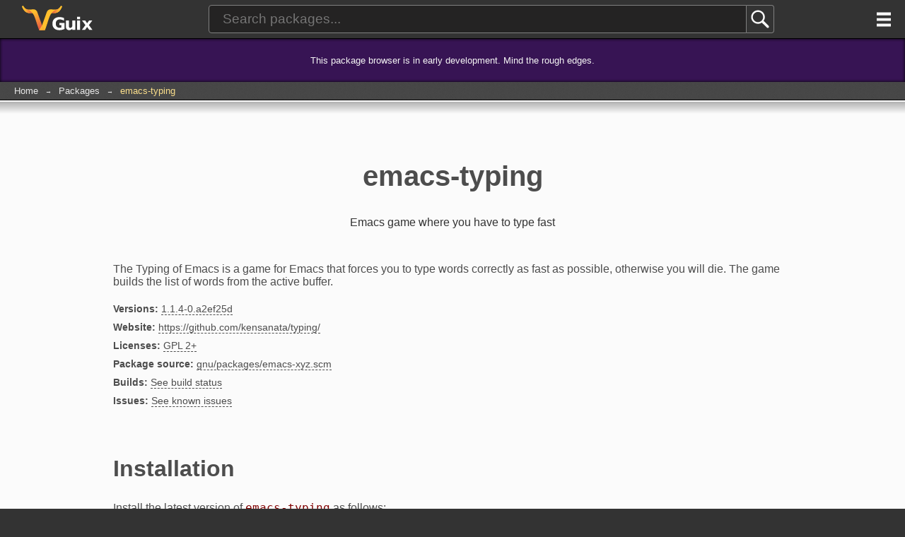

--- FILE ---
content_type: text/html;charset=utf-8
request_url: https://packages.guix.gnu.org/packages/emacs-typing/
body_size: 5401
content:
<!DOCTYPE html>
<html lang="en"><head><title>emacs-typing — Packages — GNU Guix</title><meta http-equiv="Content-Security-Policy" content="default-src 'self';object-src 'none';base-uri 'none';frame-ancestors 'none'" /><meta charset="UTF-8" /><meta name="author" content="GNU Guix contributors" /><meta name="keywords" content="" /><meta name="description" content="Emacs game where you have to type fast

" /><meta name="viewport" content="width=device-width, initial-scale=1.0" /><link rel="stylesheet" href="/themes/aureus/base/css/custom-properties.css" /><link rel="stylesheet" href="/themes/aureus/base/css/elements.css" /><link rel="stylesheet" href="/themes/aureus/base/css/common.css" /><link rel="stylesheet" href="/themes/aureus/base/css/messages.css" /><link rel="stylesheet" href="/themes/aureus/base/css/navbar.css" /><link rel="stylesheet" href="/themes/aureus/base/css/search-form.css" /><link rel="stylesheet" href="/themes/aureus/base/css/breadcrumbs.css" /><link rel="stylesheet" href="/themes/aureus/base/css/buttons.css" /><link rel="stylesheet" href="/themes/aureus/base/css/footer.css" /><link rel="icon" type="image/png" href="/themes/aureus/base/img/icon.png" /><link rel="icon" type="image/svg+xml" sizes="any" href="/themes/aureus/base/img/icon.svg" /><link rel="stylesheet" href="/themes/aureus/base/css/page.css" /><link rel="stylesheet" href="/themes/aureus/packages/css/package.css" /></head><body><header class="navbar flex"><div class="navbar-box-a flex-initial"><h2 class="no-margins"><a class="navbar-item navbar-logo" href="https://guix.gnu.org/" title="GNU Guix"><span class="a11y-offset">GNU Guix</span></a></h2></div><div class="navbar-box-b flex-auto text-centered"><form class="search-form flex" action="/search/"><input class="flex-auto" type="text" name="query" placeholder="Search packages..." required="" value="" /><input class="flex-initial" type="submit" value="" /></form></div><div class="navbar-box-c flex-initial"><nav class="navbar-menu"><h2 class="a11y-offset">Navigation:</h2><a class="navbar-item navbar-primary-menu-btn" href="/menu/" title="Primary menu"><span class="a11y-offset">Primary menu</span></a></nav></div></header><div class="message-box msg-warning fineprint"><p>This package browser is in early development. Mind the rough edges.</p></div><nav class="breadcrumbs"><h2 class="a11y-offset">Your location:</h2><a class="crumb" href="https://guix.gnu.org">Home</a><span> → </span><a class="crumb" href="/">Packages</a><span> → </span><a class="crumb crumb-active" href="https://packages.guix.gnu.org/packages/emacs-typing">emacs-typing</a></nav><main><article class="page centered-block limit-width"><h1>emacs-typing</h1><p class="synopsis centered-text">Emacs game where you have to type fast

</p><div><div><p>The Typing of Emacs is a game for Emacs that forces you to type words correctly as fast as possible, otherwise you will die. The game builds the list of words from the active buffer.</p></div></div><ul class="package-info"><li><b>Versions: </b><a href="/packages/emacs-typing/1.1.4-0.a2ef25d/">1.1.4-0.a2ef25d</a></li><li><b>Website: </b><a href="https://github.com/kensanata/typing/" target="_blank">https://github.com/kensanata/typing/</a></li><li><b>Licenses: </b><a href="https://www.gnu.org/licenses/old-licenses/gpl-2.0.html" target="_blank">GPL 2+</a></li><li><b>Package source: </b><a href="https://codeberg.org/guix/guix/src/branch/master/gnu/packages/emacs-xyz.scm#L3330" target="_blank">gnu/packages/emacs-xyz.scm</a></li><li><b>Builds: </b><a href="https://ci.guix.gnu.org/search?query=emacs-typing spec:master" target="_blank">See build status</a></li><li><b>Issues: </b><a href="https://issues.guix.gnu.org/search?query=emacs-typing is:open" target="_blank">See known issues</a></li></ul><h2>Installation</h2><p>Install the latest version of <code>emacs-typing</code> as follows:</p><pre>guix install emacs-typing</pre><p>Or install a particular version:</p><pre>guix install emacs-typing@1.1.4-0.a2ef25d</pre><p>You can also install packages in augmented, pure or containerized environments for development or simply to try them out without polluting your user profile. See the <a href="https://guix.gnu.org/manual/en/html_node/Invoking-guix-shell.html"><code>guix shell</code> documentation</a> for more information.</p><h2>Badge code</h2><p>You can use the following badge to inform users of emacs-typing about the latest version available in Guix.</p><img src="badges/latest-version.svg" /><p>Example HTML:</p><pre>&lt;a href='https://packages.guix.gnu.org/packages/emacs-typing'&gt;&lt;img src='https://packages.guix.gnu.org/packages/emacs-typing/badges/latest-version.svg' alt='Version in GNU Guix'&gt;&lt;/a&gt;</pre><p>Example Markdown:</p><pre>[![Version in GNU Guix](https://packages.guix.gnu.org/packages/emacs-typing/badges/latest-version.svg)](https://packages.guix.gnu.org/packages/emacs-typing)</pre><p>Example Org:</p><pre>[[https://packages.guix.gnu.org/packages/emacs-typing][https://packages.guix.gnu.org/packages/emacs-typing/badges/latest-version.svg]]</pre></article></main><footer>Made with <span class="metta">♥</span> by humans. <a class="link-yellow" target="_blank" href="https://codeberg.org/guix/guix-packages-website">Source code</a> under the <a class="link-yellow" target="_blank" href="https://www.gnu.org/licenses/agpl-3.0.html">GNU AGPL</a>.</footer></body></html>

--- FILE ---
content_type: text/css
request_url: https://packages.guix.gnu.org/themes/aureus/base/css/navbar.css
body_size: 1150
content:
.navbar {
    background-color: var(--graphite);
    border-color: black;
    border-style: none none solid none;
    border-width: thin;
    box-shadow: 0px 1px 4px black;
    box-sizing: border-box;
    overflow: hidden;

    color: var(--ash-white);

    height: var(--navbar-height);
}

.navbar-box-a {
    height: var(--navbar-height);
}

.navbar-box-b {
    height: var(--navbar-height);
    overflow: hidden;
}

.navbar-box-c {
    height: var(--navbar-height);
}

.navbar-item,
.navbar-item:link,
.navbar-item:visited {
    display: inline-block;
    background-position: bottom;
    border-style: none;
    box-sizing: border-box;

    color: var(--ash-white);
    line-height: var(--navbar-height);

    height: var(--navbar-height);
}

.navbar-item:active,
.navbar-item:focus,
.navbar-item:hover {
    color: var(--ash-gray);
    background-position: top;
}

.navbar-logo:link,
.navbar-logo:visited {
    background-image: url("../img/logo.svg");
    border-style: none;
    width: 160px;
}

.navbar-menu {
    padding-right: 10px;
}

.navbar-primary-menu-btn {
    background-image: url("../img/primary-menu-btn.svg");
    width: 40px;
}


--- FILE ---
content_type: text/css
request_url: https://packages.guix.gnu.org/themes/aureus/base/css/page.css
body_size: 300
content:
/* Public domain 2017. All rights waived */

h1,
h2,
h3,
h4,
h5 {
    line-height: 1.2em;
}

h1 {
    font-size: 2.5em;
    text-align: center;
}

h2,
h3 {
    margin-top: 2em;
}

h2 {
    font-size: 2em;
}

h3 {
    font-size: 1.5em;
}

h4 {
    font-size: 1em;
}

.page {
    padding: 50px 20px;
}


--- FILE ---
content_type: text/css
request_url: https://packages.guix.gnu.org/themes/aureus/packages/css/package.css
body_size: 574
content:
/* Public domain 2017. All rights waived. */

h3 {
    font-size: 2em;
}

h4 {
    font-size: 1.5em;
}

h3,
h4 {
    margin-top: 50px;
}

.lint-issue {
    position: relative;
}

.lint-issue-type {
    background-color: #D4CBB6;
    border-radius: 2px;
    padding: 2px 4px;
    font-size: 90%;
    margin: 0px;
    position: absolute;
    top: 0px;
    left: 0px;
}

.package-info {
    font-size: 0.9em;
    list-style-type: none;
    padding: 0px;
}

.package-info li {
    padding: 5px 0px;
}

.synopsis {
    color: var(--text-color-lighter);
    margin-bottom: 3em;
}


--- FILE ---
content_type: image/svg+xml
request_url: https://packages.guix.gnu.org/packages/emacs-typing/badges/latest-version.svg
body_size: 11564
content:
<?xml version="1.0" encoding="UTF-8" standalone="no"?>
<svg
   width="214 "
   height="20"
   id="svg2"
   version="1.1"
   sodipodi:docname="gnu-guix-branded-badge.svg"
   inkscape:version="1.2.1 (9c6d41e410, 2022-07-14)"
   inkscape:export-filename="gnu-guix-packaged.png"
   inkscape:export-xdpi="96"
   inkscape:export-ydpi="96"
   xmlns:inkscape="http://www.inkscape.org/namespaces/inkscape"
   xmlns:sodipodi="http://sodipodi.sourceforge.net/DTD/sodipodi-0.dtd"
   xmlns:xlink="http://www.w3.org/1999/xlink"
   xmlns="http://www.w3.org/2000/svg"
   xmlns:svg="http://www.w3.org/2000/svg"
   xmlns:rdf="http://www.w3.org/1999/02/22-rdf-syntax-ns#"
   xmlns:cc="http://creativecommons.org/ns#"
   xmlns:dc="http://purl.org/dc/elements/1.1/">
  <title
     id="title1620">GNU Guix &quot;Packaged&quot; Badge</title>
  <sodipodi:namedview
     pagecolor="#ffffff"
     bordercolor="#666666"
     borderopacity="1"
     objecttolerance="10"
     gridtolerance="10"
     guidetolerance="10"
     inkscape:pageopacity="0"
     inkscape:pageshadow="2"
     inkscape:window-width="1920"
     inkscape:window-height="1011"
     id="namedview24"
     showgrid="false"
     inkscape:showpageshadow="false"
     inkscape:zoom="11.313708"
     inkscape:cx="106.9941"
     inkscape:cy="4.9497475"
     inkscape:window-x="0"
     inkscape:window-y="32"
     inkscape:window-maximized="1"
     inkscape:current-layer="layer1"
     inkscape:document-rotation="0"
     fit-margin-top="0"
     fit-margin-left="0"
     fit-margin-right="0"
     fit-margin-bottom="0"
     borderlayer="true"
     inkscape:snap-bbox="true"
     inkscape:bbox-nodes="true"
     showguides="false"
     inkscape:pagecheckerboard="0"
     inkscape:snap-grids="false"
     inkscape:snap-page="true"
     inkscape:snap-global="true"
     inkscape:deskcolor="#d1d1d1" />
  <defs
     id="defs4">
    <rect
       x="9094.3613"
       y="2431.5554"
       width="363.25549"
       height="110.18591"
       id="rect226" />
    <linearGradient
       inkscape:collect="always"
       xlink:href="#linearGradient55633"
       id="linearGradient62731"
       gradientUnits="userSpaceOnUse"
       gradientTransform="translate(-437.0775,90.06558)"
       x1="437.17722"
       y1="-69.965584"
       x2="437.17722"
       y2="-89.965584" />
    <linearGradient
       inkscape:collect="always"
       id="linearGradient55633">
      <stop
         style="stop-color:#171717;stop-opacity:1"
         offset="0"
         id="stop55629" />
      <stop
         style="stop-color:#2b2b2b;stop-opacity:0.99806976"
         offset="1"
         id="stop55631" />
    </linearGradient>
    <linearGradient
       inkscape:collect="always"
       xlink:href="#linearGradient75239"
       id="linearGradient62729"
       gradientUnits="userSpaceOnUse"
       gradientTransform="translate(-437.0775,44.06558)"
       x1="591.23248"
       y1="-23.96558"
       x2="591.23248"
       y2="-43.96558" />
    <linearGradient
       inkscape:collect="always"
       id="linearGradient75239">
      <stop
         style="stop-color:#e5a50a;stop-opacity:1;"
         offset="0"
         id="stop75235" />
      <stop
         style="stop-color:#ffbf2d;stop-opacity:1"
         offset="1"
         id="stop75237" />
    </linearGradient>
    <linearGradient
       inkscape:collect="always"
       xlink:href="#linearGradient59327"
       id="linearGradient62727"
       gradientUnits="userSpaceOnUse"
       gradientTransform="matrix(-1,0,0,0.98990228,678.7283,43.72188)"
       x1="591.23248"
       y1="-23.96558"
       x2="591.23248"
       y2="-43.96558" />
    <linearGradient
       inkscape:collect="always"
       id="linearGradient59327">
      <stop
         style="stop-color:#e5730a;stop-opacity:1"
         offset="0"
         id="stop59323" />
      <stop
         style="stop-color:#ff9a2d;stop-opacity:1"
         offset="1"
         id="stop59325" />
    </linearGradient>
  </defs>
  <metadata
     id="metadata7">
    <rdf:RDF>
      <cc:Work
         rdf:about="">
        <dc:title>GNU Guix &quot;Packaged&quot; Badge</dc:title>
        <cc:license
           rdf:resource="http://creativecommons.org/licenses/by-sa/4.0/" />
        <dc:creator>
          <cc:Agent>
            <dc:title>Luis Felipe López Acevedo</dc:title>
          </cc:Agent>
        </dc:creator>
        <dc:date>2022-07-14</dc:date>
      </cc:Work>
      <cc:License
         rdf:about="http://creativecommons.org/licenses/by-sa/4.0/">
        <cc:permits
           rdf:resource="http://creativecommons.org/ns#Reproduction" />
        <cc:permits
           rdf:resource="http://creativecommons.org/ns#Distribution" />
        <cc:requires
           rdf:resource="http://creativecommons.org/ns#Notice" />
        <cc:requires
           rdf:resource="http://creativecommons.org/ns#Attribution" />
        <cc:permits
           rdf:resource="http://creativecommons.org/ns#DerivativeWorks" />
        <cc:requires
           rdf:resource="http://creativecommons.org/ns#ShareAlike" />
      </cc:License>
    </rdf:RDF>
  </metadata>
  <g
     id="layer2"
     transform="translate(-8865.5031,-1057.4243)" />
  <text
     xml:space="preserve"
     id="text224"
     style="font-style:normal;font-weight:normal;font-size:96px;line-height:0;font-family:sans-serif;white-space:pre;shape-inside:url(#rect226);display:inline;fill:#000000;fill-opacity:1;stroke:none"
     transform="translate(-8865.5031,-1909.7865)"><tspan
       x="9094.3613"
       y="2633.8902"
       id="tspan792"><tspan
         dx="0 54.912048 54.912048"
         style="line-height:1.35;fill:#ff6600"
         id="tspan790">40%</tspan></tspan></text>
  <path
     style="fill:#fd7e14;fill-opacity:1;stroke-width:0.707107"
     d=""
     id="path244" />
  <path
     style="fill:#fd7e14;fill-opacity:1;stroke-width:0.707107"
     d=""
     id="path246" />
  <g
     inkscape:groupmode="layer"
     id="layer1"
     inkscape:label="Badge"
     transform="translate(-0.09972,-0.1)">
    <path
       id="path62701"
       style="fill:url(#linearGradient62731);fill-opacity:1;stroke:none;stroke-width:0.934342;stroke-linecap:round"
       d="m 89.29754,0.1 v 20 H 2.09972 c -1.108,0 -2,-0.892 -2,-2 v -16 c 0,-1.108 0.892,-2 2,-2 z"
       sodipodi:nodetypes="ccssssc" />
    <text
       xml:space="preserve"
       style="font-size:11px;line-height:1.25;font-family:sans-serif;-inkscape-font-specification:sans-serif;text-align:start;letter-spacing:0px;text-anchor:start;fill:#ffffff;fill-opacity:1"
       x="27.31752"
       y="14.200827"
       id="text62705"><tspan
         sodipodi:role="line"
         id="tspan62703"
         x="27.31752"
         y="14.200827"
         style="font-size:11px">GNU Guix</tspan></text>
    <path
       d="M 5.0053,4.6 4.4154,4.82066 c 0.21955,0.54242 0.45201,1.00797 0.69738,1.39539 0.23891,0.38744 0.50783,0.70857 0.80486,0.9604 0.29703,0.24538 0.62774,0.42561 0.99581,0.54184 0.22169,0.07 0.46333,0.11511 0.72014,0.14226 L 6.6441,6.13639 C 6.48508,6.08709 6.33296,6.02931 6.19646,5.95304 5.97047,5.82389 5.76412,5.65337 5.57685,5.44028 5.38314,5.22073 5.19256,4.94224 5.0053,4.6 Z m 17.04563,0 c -0.18724,0.34224 -0.37784,0.62073 -0.57155,0.84028 -0.18726,0.21309 -0.39362,0.38361 -0.61961,0.51276 -0.13633,0.0762 -0.28819,0.13411 -0.44701,0.18335 l -0.98948,1.72416 c 0.25656,-0.0272 0.49799,-0.0723 0.7195,-0.14226 0.36807,-0.11623 0.69878,-0.29646 0.99581,-0.54184 0.29703,-0.25183 0.56595,-0.57296 0.80486,-0.9604 0.24538,-0.38743 0.47846,-0.85298 0.69802,-1.39539 z M 9.53857,6.13639 c -0.18266,-0.003 -0.38236,0.0135 -0.6,0.0538 -0.095,0.0176 -0.1554,0.0262 -0.21434,0.0354 -0.056,0.009 -0.11036,0.0176 -0.13657,0.0196 h -0.003 c -0.2067,0.0255 -0.44172,0.0392 -0.7037,0.0392 -0.2017,0 -0.38591,-0.009 -0.56018,-0.024 0.77702,0.57466 1.53565,1.1469 1.87401,1.66916 0.8214,0.62334 1.60552,3.62267 2.40005,5.97672 L 12.47459,10.6853 11.41078,7.49456 c 0,0 -0.01,-0.0325 -0.029,-0.0847 C 11.27262,7.11806 10.81736,6.15651 9.53875,6.13649 Z m 7.97909,0 c -1.2786,0.02 -1.73387,0.98157 -1.84303,1.27336 -0.0195,0.0522 -0.029,0.0847 -0.029,0.0847 l -2.11617,5.89896 -0.002,0.002 -0.002,-0.002 -5.2e-4,-6.3e-4 -0.0146,-0.0398 -1.29549,2.21037 c 0.005,0.0117 0.0106,0.0251 0.0158,0.0367 h 0.002 2.59099 c 1.01763,-2.2658 1.99826,-6.88437 3.03862,-7.67118 0.33864,-0.52204 1.09674,-1.09414 1.87338,-1.66852 -0.17427,0.0147 -0.35823,0.024 -0.56018,0.024 -0.26198,0 -0.49763,-0.0137 -0.70434,-0.0392 h -0.003 c -0.0262,-0.002 -0.0806,-0.0108 -0.13657,-0.0196 -0.0589,-0.009 -0.11934,-0.0178 -0.21433,-0.0354 -0.21765,-0.0403 -0.41736,-0.0566 -0.60002,-0.0537 z"
       style="font-style:normal;font-weight:bold;font-size:144px;line-height:125%;font-family:Sans;-inkscape-font-specification:'Sans Bold';letter-spacing:0px;word-spacing:0px;fill:#ffcc00;fill-opacity:1;stroke:none;stroke-width:0.116926"
       id="path62707"
       sodipodi:nodetypes="ccccsccccccccccsccccsssccsccccccsscsccccccccccccsccsscc" />
    <path
       id="path62709"
       style="fill:url(#linearGradient62729);fill-opacity:1;stroke:none;stroke-width:0.934342;stroke-linecap:round"
       d="m 89.29754,0.1 v 20 h 125 c 1.108,0 2,-0.892 2,-2 v -16 c 0,-1.108 -0.892,-2 -2,-2 z"
       sodipodi:nodetypes="ccssssc" />
    <text
       xml:space="preserve"
       style="font-size:11.302px;line-height:1.25;font-family:sans-serif;-inkscape-font-specification:sans-serif;text-align:start;letter-spacing:0px;text-anchor:start;fill:#2b2b2b;fill-opacity:1;stroke-width:0.999993"
       x="98.365448"
       textLength="105 "
       y="14.30801"
       id="text62713"><tspan
         sodipodi:role="line"
         id="tspan62711"
         x="98.365448"
         y="14.30801"
         style="font-size:11.302px;fill:#2b2b2b;fill-opacity:1;stroke-width:0.999993">1.1.4-0.a2ef25d</tspan></text>
    <text
       xml:space="preserve"
       style="font-size:11.302px;line-height:1.25;font-family:sans-serif;-inkscape-font-specification:sans-serif;text-align:start;letter-spacing:0px;text-anchor:start;fill:#2b2b2b;fill-opacity:1;stroke-width:0.999993"
       x="98.365448"
       textLength="105 "
       y="14.30801"
       id="text62717"><tspan
         sodipodi:role="line"
         id="tspan62715"
         x="98.365448"
         y="14.30801"
         style="font-size:11.302px;fill:#2b2b2b;fill-opacity:1;stroke-width:0.999993">1.1.4-0.a2ef25d</tspan></text>
    <text
       xml:space="preserve"
       style="font-size:11px;line-height:1.25;font-family:sans-serif;-inkscape-font-specification:sans-serif;text-align:start;letter-spacing:0px;text-anchor:start;fill:#ffffff;fill-opacity:1"
       x="27.31752"
       y="14.200827"
       id="text62721"><tspan
         sodipodi:role="line"
         id="tspan62719"
         x="27.31752"
         y="14.200827"
         style="font-size:11px">GNU Guix</tspan></text>
    <path
       id="path62723"
       style="fill:none;fill-opacity:1;stroke:#ffffff;stroke-width:0.2;stroke-linecap:round;stroke-miterlimit:4;stroke-dasharray:none;stroke-opacity:1"
       d="m 2.1,0.1 c -1.108,0 -2,0.892 -2,2 v 16 c 0,1.108 0.892,2 2,2 l 128.05496,0 c 1.108,0 2,-0.892 2,-2 v -16 c 0,-1.108 -0.892,-2 -2,-2 z"
       sodipodi:nodetypes="cssccsscc" />
    <path
       id="path62725"
       style="fill:url(#linearGradient62727);fill-opacity:1;stroke:none;stroke-width:0.929612;stroke-linecap:round"
       d="m 91.49591,0.20171 c -1.108,0 -2,0.883 -2,1.97981 v 15.83843 c 0,1.09682 0.892,1.97981 2,1.97981 h -2 c -1.108,0 -2,-0.88299 -2,-1.97981 V 2.18152 c 0,-1.09681 0.892,-1.97981 2,-1.97981 z" />
  </g>
</svg>


--- FILE ---
content_type: image/svg+xml
request_url: https://packages.guix.gnu.org/themes/aureus/base/img/primary-menu-btn.svg
body_size: 4408
content:
<?xml version="1.0" encoding="UTF-8" standalone="no"?>
<svg
   width="40"
   height="110"
   id="svg2"
   version="1.1"
   inkscape:version="1.2.1 (9c6d41e410, 2022-07-14)"
   sodipodi:docname="primary-menu-btn.svg"
   inkscape:export-filename="primary-menu-button.png"
   inkscape:export-xdpi="96"
   inkscape:export-ydpi="96"
   xmlns:inkscape="http://www.inkscape.org/namespaces/inkscape"
   xmlns:sodipodi="http://sodipodi.sourceforge.net/DTD/sodipodi-0.dtd"
   xmlns="http://www.w3.org/2000/svg"
   xmlns:svg="http://www.w3.org/2000/svg"
   xmlns:rdf="http://www.w3.org/1999/02/22-rdf-syntax-ns#"
   xmlns:cc="http://creativecommons.org/ns#"
   xmlns:dc="http://purl.org/dc/elements/1.1/">
  <defs
     id="defs4" />
  <sodipodi:namedview
     id="base"
     pagecolor="#202020"
     bordercolor="#666666"
     borderopacity="1.0"
     inkscape:pageopacity="0"
     inkscape:pageshadow="2"
     inkscape:zoom="5.6568542"
     inkscape:cx="-10.606602"
     inkscape:cy="49.851029"
     inkscape:document-units="px"
     inkscape:current-layer="layer1"
     showgrid="false"
     inkscape:showpageshadow="false"
     inkscape:window-width="1920"
     inkscape:window-height="1011"
     inkscape:window-x="0"
     inkscape:window-y="32"
     inkscape:window-maximized="1"
     borderlayer="true"
     inkscape:snap-bbox="true"
     inkscape:bbox-nodes="true"
     inkscape:snap-global="true"
     fit-margin-top="0"
     fit-margin-left="0"
     fit-margin-right="0"
     fit-margin-bottom="0"
     showguides="true"
     inkscape:guide-bbox="true"
     inkscape:snap-page="false"
     inkscape:bbox-paths="true"
     inkscape:document-rotation="0"
     inkscape:pagecheckerboard="0"
     inkscape:deskcolor="#202020" />
  <metadata
     id="metadata7">
    <rdf:RDF>
      <cc:Work
         rdf:about="">
        <dc:format>image/svg+xml</dc:format>
        <dc:type
           rdf:resource="http://purl.org/dc/dcmitype/StillImage" />
        <cc:license
           rdf:resource="http://creativecommons.org/publicdomain/zero/1.0/" />
        <dc:date />
        <dc:creator>
          <cc:Agent>
            <dc:title />
          </cc:Agent>
        </dc:creator>
        <dc:rights>
          <cc:Agent>
            <dc:title />
          </cc:Agent>
        </dc:rights>
        <dc:language />
        <dc:description />
      </cc:Work>
      <cc:License
         rdf:about="http://creativecommons.org/publicdomain/zero/1.0/">
        <cc:permits
           rdf:resource="http://creativecommons.org/ns#Reproduction" />
        <cc:permits
           rdf:resource="http://creativecommons.org/ns#Distribution" />
        <cc:permits
           rdf:resource="http://creativecommons.org/ns#DerivativeWorks" />
      </cc:License>
    </rdf:RDF>
  </metadata>
  <g
     inkscape:label="button"
     inkscape:groupmode="layer"
     id="layer1"
     transform="translate(-336.3092,56.997833)"
     style="display:inline">
    <rect
       style="display:inline;opacity:0;fill:#333333;fill-opacity:1;stroke:none;stroke-width:0.407313;stroke-linecap:square;stroke-miterlimit:4;stroke-dasharray:none;stroke-dashoffset:0;stroke-opacity:1"
       id="rect3859"
       width="40"
       height="55"
       x="336.3092"
       y="-1.9978329" />
    <rect
       y="-56.997833"
       x="336.3092"
       height="55"
       width="40"
       id="rect4337"
       style="display:inline;opacity:0;fill:#333333;fill-opacity:1;stroke:none;stroke-width:0.407313;stroke-linecap:square;stroke-miterlimit:4;stroke-dasharray:none;stroke-dashoffset:0;stroke-opacity:1" />
    <path
       sodipodi:nodetypes="ccccccccccccccc"
       d="m 346.3092,15.502167 v 4.156345 h 20 v -4.156345 z m 0,8.152252 v 3.930145 h 20 v -3.930145 z m 0,7.883782 v 3.963966 h 20 v -3.963966 z"
       style="display:inline;fill:#f9f9f9;fill-opacity:1;stroke:none;stroke-width:0.0434195;stroke-linecap:square;stroke-miterlimit:4;stroke-dasharray:none;stroke-dashoffset:0;stroke-opacity:1"
       id="path872" />
    <path
       id="path883"
       style="display:inline;fill:#ffbf2d;fill-opacity:1;stroke:none;stroke-width:0.0434195;stroke-linecap:square;stroke-miterlimit:4;stroke-dasharray:none;stroke-dashoffset:0;stroke-opacity:1"
       d="m 346.3092,-39.497833 v 4.156345 h 20 v -4.156345 z m 0,8.152252 v 3.930145 h 20 v -3.930145 z m 0,7.883782 v 3.963966 h 20 v -3.963966 z"
       sodipodi:nodetypes="ccccccccccccccc" />
  </g>
</svg>


--- FILE ---
content_type: image/svg+xml
request_url: https://packages.guix.gnu.org/themes/aureus/base/img/search-icon-light.svg
body_size: 2183
content:
<?xml version="1.0" encoding="UTF-8" standalone="no"?>
<!-- Created with Inkscape (http://www.inkscape.org/) -->

<svg
   width="40"
   height="40"
   viewBox="0 0 10.583333 10.583333"
   version="1.1"
   id="svg916"
   inkscape:version="1.2.1 (9c6d41e410, 2022-07-14)"
   sodipodi:docname="search-icon-light.svg"
   xmlns:inkscape="http://www.inkscape.org/namespaces/inkscape"
   xmlns:sodipodi="http://sodipodi.sourceforge.net/DTD/sodipodi-0.dtd"
   xmlns="http://www.w3.org/2000/svg"
   xmlns:svg="http://www.w3.org/2000/svg">
  <sodipodi:namedview
     id="namedview918"
     pagecolor="#505050"
     bordercolor="#eeeeee"
     borderopacity="1"
     inkscape:showpageshadow="0"
     inkscape:pageopacity="0"
     inkscape:pagecheckerboard="true"
     inkscape:deskcolor="#505050"
     inkscape:document-units="px"
     showgrid="false"
     inkscape:zoom="8.4561559"
     inkscape:cx="-6.9771656"
     inkscape:cy="10.170106"
     inkscape:window-width="1920"
     inkscape:window-height="1011"
     inkscape:window-x="0"
     inkscape:window-y="32"
     inkscape:window-maximized="1"
     inkscape:current-layer="layer1" />
  <defs
     id="defs913" />
  <g
     inkscape:label="Capa 1"
     inkscape:groupmode="layer"
     id="layer1"
     transform="translate(-98.438453,-140.91759)">
    <path
       id="path889"
       style="fill:#fbfbfb;fill-opacity:1;stroke:none;stroke-width:0.158658"
       d="m 102.96118,142.90196 c -0.64968,1e-5 -1.29905,0.24795 -1.79473,0.74363 -0.99136,0.99136 -0.99136,2.5986 0,3.58996 0.89136,0.89136 2.28033,0.98076 3.27216,0.26923 0.0294,0.0839 0.079,0.16479 0.14882,0.23462 l 1.59654,1.59654 c 0.21713,0.21713 0.54219,0.24175 0.72864,0.0553 0.18646,-0.18645 0.16183,-0.5115 -0.0553,-0.72863 l -1.59654,-1.59654 c -0.0698,-0.0698 -0.15067,-0.11944 -0.23461,-0.14883 0.71153,-0.99183 0.62213,-2.3808 -0.26923,-3.27216 -0.49568,-0.49568 -1.14557,-0.74362 -1.79524,-0.74362 z m -1e-5,0.6346 c 0.48725,-1e-5 0.97493,0.18582 1.34669,0.55758 0.74352,0.74352 0.74352,1.94934 0,2.69286 -0.74352,0.74352 -1.94934,0.74352 -2.69286,0 -0.74352,-0.74352 -0.74351,-1.94934 0,-2.69286 0.37176,-0.37176 0.85893,-0.55759 1.34617,-0.55758 z" />
  </g>
</svg>
